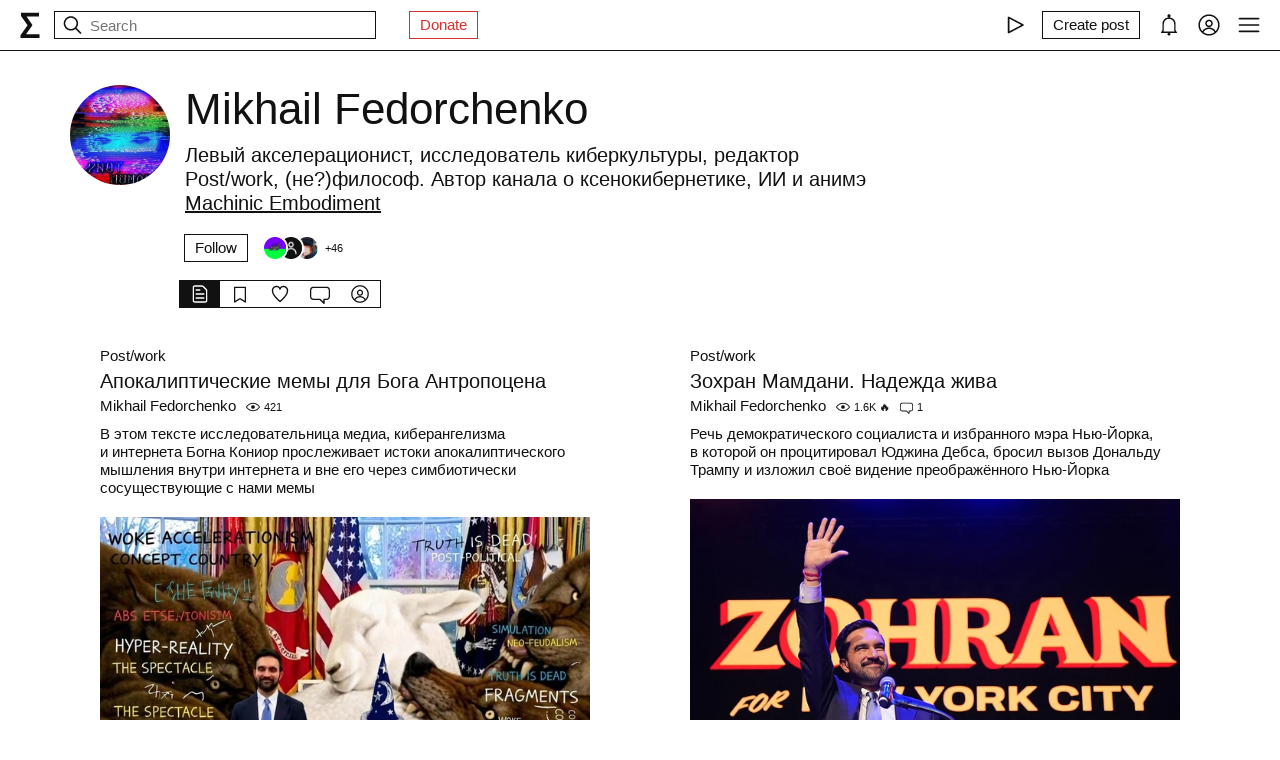

--- FILE ---
content_type: text/x-component
request_url: https://syg.ma/@mikhail-fedorchenko/tab/collections?_rsc=1dk2q
body_size: -108
content:
0:["H9IPOk-ztj7_BOq8RkeUE",[["children","users","children",["handle","mikhail-fedorchenko","d"],"children","collections",["collections",{"children":["__PAGE__",{}]}],null,null]]]


--- FILE ---
content_type: text/x-component
request_url: https://syg.ma/@mikhail-fedorchenko/tab/comments?_rsc=1dk2q
body_size: -111
content:
0:["H9IPOk-ztj7_BOq8RkeUE",[["children","users","children",["handle","mikhail-fedorchenko","d"],"children","comments",["comments",{"children":["__PAGE__",{}]}],null,null]]]


--- FILE ---
content_type: text/x-component
request_url: https://syg.ma/@mikhail-fedorchenko/tab/followers?_rsc=1dk2q
body_size: -112
content:
0:["H9IPOk-ztj7_BOq8RkeUE",[["children","users","children",["handle","mikhail-fedorchenko","d"],"children","followers",["followers",{"children":["__PAGE__",{}]}],null,null]]]


--- FILE ---
content_type: text/x-component
request_url: https://syg.ma/@mikhail-fedorchenko/tab/favorites?_rsc=1dk2q
body_size: -110
content:
0:["H9IPOk-ztj7_BOq8RkeUE",[["children","users","children",["handle","mikhail-fedorchenko","d"],"children","favorites",["favorites",{"children":["__PAGE__",{}]}],null,null]]]


--- FILE ---
content_type: text/x-component
request_url: https://syg.ma/@mikhail-fedorchenko?_rsc=1dk2q
body_size: -128
content:
0:["H9IPOk-ztj7_BOq8RkeUE",[["children","users","children",["handle","mikhail-fedorchenko","d"],"children","__PAGE__",["__PAGE__",{}],null,null]]]
